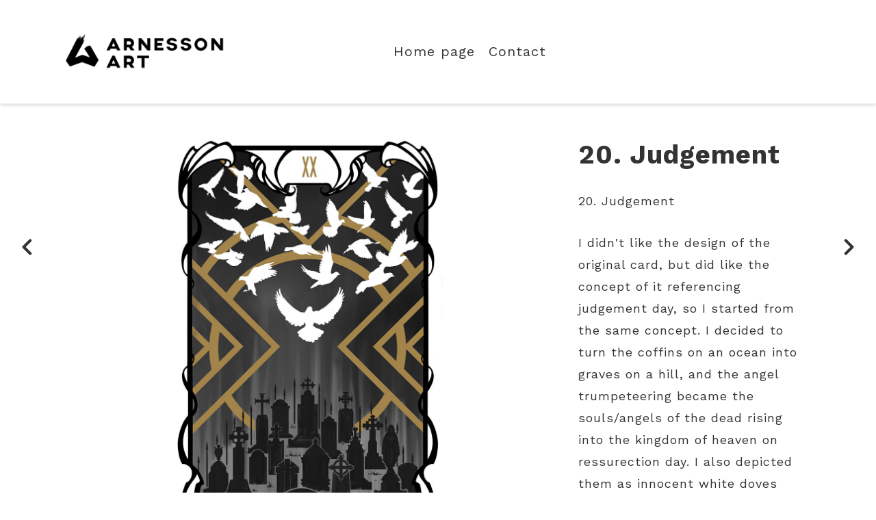

--- FILE ---
content_type: text/html; charset=utf-8
request_url: https://arnessonart.com/projects/9NNJbR
body_size: 3496
content:
<!DOCTYPE html><html lang="en"><head><meta charset="utf-8" /><meta content="IE=edge" http-equiv="X-UA-Compatible" /><meta content="width=device-width, initial-scale=1.0" name="viewport" /><link href="https://fonts.googleapis.com/css?family=Work+Sans:400,400i,700,900|Work+Sans:400,700,900|PT+Mono" rel="stylesheet" /><link rel="stylesheet" media="screen" href="/assets/website-26325af48fcf4085dc968ace4e7c8c3ac5dfac87066c2008a18f3777550573ed.css" /><link rel="stylesheet" media="screen" href="/assets/website/mosaic-04de3b1a4b7c55542994fa85cba4a50674d85b143edec46b53fc3f065fe92b9f.css" /><link rel="stylesheet" media="screen" href="/asset/css/custom-user-149619-1759840356-theme-mosaic-d48e3e8213cf0910f494159011d81320-1655308033.css" /><style>body { font-family: 'Work Sans', Helvetica, Arial, sans-serif; } h1, h2, h3, h4, .title-font { font-family: 'Work Sans', Helvetica, Arial, sans-serif; } </style><style></style><link rel="shortcut icon" type="image/x-icon" href="https://cdnb.artstation.com/p/users/portfolio_favicons/000/149/619/default/logo_2.png?1547626179" /><title>Arnesson Art - 20. Judgement</title>
<meta name="description" content="20. Judgement I didn&#39;t like the design of the original card, but did like the concept of it referencing judgement day, so I started from the same concept. I decided to turn the coffins on an ocean into graves on a hill, and the angel trumpeteering" />
<meta name="keywords" content="thomas hugo, arnesson, thomas, hugo, jeff and george, jeff &amp;amp; george, concept art, art for hire, for hire, illustration," />
<meta name="twitter:title" content="Arnesson Art - 20. Judgement" />
<meta name="twitter:card" content="summary_large_image" />
<meta name="twitter:description" content="20. Judgement

I didn&#39;t like the design of the original card, but did like the concept of it referencing judgement day, so I started from the same concept. I decided to turn the coffins on an ocean into graves on a hill, and the angel trumpeteering became the souls/angels of the dead rising into the kingdom of heaven on ressurection day. I also depicted them as innocent white doves instead of angels, an image I then also used in the Hierophant card.

I paid extra attention to have every grave be unique. It&#39;d have been easier if I copy pasted, but I&#39;m _very_ pleased with the result gained by making them all different designs.

Update 03/12/2023:
Applied black/white/gold theme, made background dark to get a more &quot;judgement day&quot; vibe going on" />
<meta name="twitter:image" content="https://cdna.artstation.com/p/assets/images/images/081/194/560/large/arnesson-art-thomas-hugo-judgement-gold-v13-smaller.jpg?1729622901" />
<meta property="og:url" content="https://arnessonart.com/projects/9NNJbR" />
<meta property="og:title" content="Arnesson Art - 20. Judgement" />
<meta property="og:image" content="https://cdna.artstation.com/p/assets/images/images/081/194/560/large/arnesson-art-thomas-hugo-judgement-gold-v13-smaller.jpg?1729622901" />
<meta property="og:description" content="20. Judgement

I didn&#39;t like the design of the original card, but did like the concept of it referencing judgement day, so I started from the same concept. I decided to turn the coffins on an ocean into graves on a hill, and the angel trumpeteering became the souls/angels of the dead rising into the kingdom of heaven on ressurection day. I also depicted them as innocent white doves instead of angels, an image I then also used in the Hierophant card.

I paid extra attention to have every grave be unique. It&#39;d have been easier if I copy pasted, but I&#39;m _very_ pleased with the result gained by making them all different designs.

Update 03/12/2023:
Applied black/white/gold theme, made background dark to get a more &quot;judgement day&quot; vibe going on" />
<meta property="og:image:width" content="1920" />
<meta property="og:type" content="website" />
<meta name="image" content="https://cdna.artstation.com/p/assets/images/images/081/194/560/large/arnesson-art-thomas-hugo-judgement-gold-v13-smaller.jpg?1729622901" />
<meta name="og_twitter_card" content="summary_large_image" />
<meta name="robots" content="index, NoAI" /><link rel="alternate" type="application/rss+xml" title="Arnesson Art /    Thomas hugo on ArtStation" href="https://arnessonart.artstation.com/rss" /><script>window.pro_member = true;</script></head><body class="theme-mosaic project"><div id="top"></div><header class="site-header"><div class="row"><div class="col-10 col-tablet-3 site-logo-wrap"><a class="site-logo" href="/"><img src="https://cdnb.artstation.com/p/theme_assets/files/001/970/395/original/bb5ed1ece1bb5d5f1ac7f78bc35e690f.png?1655308033" /></a></div><div class="header-nav-wrap col-tablet-7 header-nav-center"><ul class="nav header-nav"><li><a target="_self" href="/">Home page</a></li><li><a target="_self" href="/contact">Contact</a></li></ul></div></div><div class="site-header-btn"><div class="line"></div><div class="line"></div><div class="line"></div></div><div class="header-nav-close"><div class="header-nav-close-inner"></div></div></header><div class="site-wrapper"><input type="hidden" name="previous_project" id="previous_project" value="/projects/689Q06" /><input type="hidden" name="next_project" id="next_project" value="/projects/PeY2J1" /><a class="project-page-prev" href="/projects/689Q06"><span class="far fa-angle-left"></span></a><a class="project-page-next" href="/projects/PeY2J1"><span class="far fa-angle-right"></span></a><div class="site-content project-page"><div class="project-title title-font text-center hidden-desktop">20. Judgement</div><div class="project-grid right "><div class="project-assets"><div class="project-assets-item"><div class="project-assets-item-inner"><a class="project-assets-link colorbox-gal" data-colorbox="true" href="https://cdna.artstation.com/p/assets/images/images/081/194/560/large/arnesson-art-thomas-hugo-judgement-gold-v13-smaller.jpg?1729622901"><picture><source media="(min-width: 1200px)" srcset="https://cdna.artstation.com/p/assets/images/images/081/194/560/large/arnesson-art-thomas-hugo-judgement-gold-v13-smaller.jpg?1729622901" /><source media="(min-width: 768px)" srcset="https://cdna.artstation.com/p/assets/images/images/081/194/560/medium/arnesson-art-thomas-hugo-judgement-gold-v13-smaller.jpg?1729622901" /><source media="(min-width: 0)" srcset="" /><img class="project-assets-image img-responsive constrained" alt="" src="https://cdna.artstation.com/p/assets/images/images/081/194/560/medium/arnesson-art-thomas-hugo-judgement-gold-v13-smaller.jpg?1729622901" /></picture></a></div></div><div class="project-assets-item"><div class="project-assets-item-inner"><a class="project-assets-link colorbox-gal" data-colorbox="true" href="https://cdnb.artstation.com/p/assets/images/images/044/162/957/large/arnesson-art-thomas-hugo-20-judgement-16.jpg?1639261057"><picture><source media="(min-width: 1920px)" srcset="https://cdnb.artstation.com/p/assets/images/images/044/162/957/4k/arnesson-art-thomas-hugo-20-judgement-16.jpg?1639261057" /><source media="(min-width: 1200px)" srcset="" /><source media="(min-width: 768px)" srcset="" /><source media="(min-width: 0)" srcset="" /><img class="project-assets-image img-responsive constrained" alt="" src="https://cdnb.artstation.com/p/assets/images/images/044/162/957/4k/arnesson-art-thomas-hugo-20-judgement-16.jpg?1639261057" /></picture></a></div></div></div><div class="project-content"><div class="container-sm"><div class="project-title title-font hidden-phone hidden-tablet">20. Judgement</div><div class="project-text formatted-text"><p>20. Judgement</p>

<p>I didn't like the design of the original card, but did like the concept of it referencing judgement day, so I started from the same concept. I decided to turn the coffins on an ocean into graves on a hill, and the angel trumpeteering became the souls/angels of the dead rising into the kingdom of heaven on ressurection day. I also depicted them as innocent white doves instead of angels, an image I then also used in the Hierophant card.</p>

<p>I paid extra attention to have every grave be unique. It'd have been easier if I copy pasted, but I'm _very_ pleased with the result gained by making them all different designs.</p>

<p>Update 03/12/2023:
<br />Applied black/white/gold theme, made background dark to get a more "judgement day" vibe going on</p></div><div class="s-icons"><div class="s-icons-inner"><button class="s-icon s-fb" data-href="" data-sharer="facebookLegacy" type="button"><span class="ik ik-sh-facebook"></span><span class="s-text">Share</span></button><button class="s-icon s-pin" data-href="" data-media="" data-sharer="pinterest" data-title="" type="button"><span class="ik ik-sh-pinterest"></span><span class="s-text">Pin</span></button><button class="s-icon s-tweet" data-href="" data-sharer="twitter" data-title="" type="button"><span class="ik ik-sh-twitter"></span><span class="s-text">Share</span></button><button class="s-icon s-linked" data-href="" data-sharer="linkedin" data-title="" type="button"><span class="ik ik-sh-linkedin"></span><span class="s-text">Share</span></button></div></div><div class="project-nav"><a class="project-nav-link project-nav-prev" href="/projects/689Q06"><div class="project-nav-image" style="background-image: url(&#39;https://cdnb.artstation.com/p/assets/images/images/070/018/107/20231202164825/smaller_square/arnesson-art-thomas-hugo-sun-gold-v11-smaller.jpg?1701557305&#39;);"></div><div class="project-nav-inner left"><div class="project-nav-head"><span class="far fa-long-arrow-left icon-pad-right"></span>Previous </div><div class="project-nav-footer">19. The Sun </div></div></a><a class="project-nav-link project-nav-next" href="/projects/PeY2J1"><div class="project-nav-inner right text-right"><div class="project-nav-head">Next<span class="far fa-long-arrow-right icon-pad-left"></span></div><div class="project-nav-footer">21. The World </div></div><div class="project-nav-image" style="background-image: url(&#39;https://cdna.artstation.com/p/assets/images/images/070/735/696/20231223040817/smaller_square/arnesson-art-thomas-hugo-the-world-gold-v8-smaller.jpg?1703326097&#39;);"></div></a></div><div class="project-other hidden-phone text-center"><div class="project-other-title">More artwork</div><div class="project-other-images"><a class="project-other-link" href="/projects/X1ROvR"><img width="200" heigth="200" src="https://cdnb.artstation.com/p/assets/images/images/057/082/851/smaller_square/arnesson-art-thomas-hugo-2-of-coins-5-square-smaller.jpg?1670795887" /></a><a class="project-other-link" href="/projects/NqY6gd"><img width="200" heigth="200" src="https://cdnb.artstation.com/p/assets/images/images/088/198/023/20250519150209/smaller_square/arnesson-art-thomas-hugo-ace-of-swords-v7-smaller.jpg?1747684929" /></a><a class="project-other-link" href="/projects/Dx1zGE"><img width="200" heigth="200" src="https://cdna.artstation.com/p/assets/images/images/070/558/220/20231217155523/smaller_square/arnesson-art-thomas-hugo-0-the-fool-gold-v14-smaller.jpg?1702850123" /></a></div></div></div></div></div></div><div class="report-section"><div class="dropdown"><a class="dropdown-toggle" role="button"><i class="far fa-flag fa-pad-right"></i><span>Report</span></a><ul class="dropdown-menu"><li class="dropdown-menu-item"><a href="https://safety.epicgames.com/en-US/policies/reporting-misconduct/submit-report?product_id=artstation_content_report&amp;content_id=11572627&amp;content_type=project" target="_blank"><i class="material-icons-round far icon-pad-right">description</i><span>Content</span></a></li><li class="dropdown-menu-item"><a href="https://safety.epicgames.com/en-US/policies/reporting-misconduct/submit-report?product_id=artstation_content_report&amp;content_id=149619&amp;content_type=user_website" target="_blank"><i class="material-icons-round far icon-pad-right">person</i><span>User</span></a></li></ul></div></div></div><footer class="site-footer"><div class="row row-middle"><div class="col-12 col-tablet-4 site-footer-s"><div class="fo-social ik-style-solid ik-frame-circle ik-color-black"><div class="fo-social-item"><a class="fo-social-link ik ik-artstation ik-s-artstation" href="https://www.artstation.com/arnessonart"></a></div></div></div><div class="col-12 col-tablet-4 site-footer-top"><a class="scrolltoel" href="#top"><span class="far fa-long-arrow-up icon-pad-right-2x"></span>Back to top </a></div><div class="col-12 col-tablet-4 site-footer-copy"><div class="copy">© All rights reserved</div></div></div></footer><script src="/assets/website-17ee69ecb9afb732909a98e40732d86d97c27bc418a59b56832beca41dc85a71.js"></script><script src="//cdnjs.cloudflare.com/ajax/libs/underscore.js/1.8.3/underscore-min.js"></script><script src="/asset/js/fldGrd.min.js"></script><script src="/asset/js/app.js?v=user-149619-1759840356-theme-mosaic-d48e3e8213cf0910f494159011d81320-1655308033"></script><script src="//unpkg.com/css-vars-ponyfill@1"></script><script>cssVars({
  onlyLegacy: true
});</script><script>(function(i,s,o,g,r,a,m){i['GoogleAnalyticsObject']=r;i[r]=i[r]||function(){(i[r].q=i[r].q||[]).push(arguments)},i[r].l=1*new Date();a=s.createElement(o),m=s.getElementsByTagName(o)[0];a.async=1;a.src=g;m.parentNode.insertBefore(a,m)})(window,document,'script','//www.google-analytics.com/analytics.js','ga');

ga('create', 'UA-138276902-2', { 'cookieDomain' : '.arnessonart.com'});
ga('send', 'pageview');</script><script async="" defer="" src="//assets.pinterest.com/js/pinit.js" type="text/javascript"></script></body></html>

--- FILE ---
content_type: text/css
request_url: https://arnessonart.com/assets/website/mosaic-04de3b1a4b7c55542994fa85cba4a50674d85b143edec46b53fc3f065fe92b9f.css
body_size: 9168
content:
.nav-inline,.nav{list-style:none;margin:0;padding:0}:root{--notify-color-primary: var(--accent-color);--short-url-copied-color: var(--accent-color)}@keyframes loader{0%{box-shadow:0 12px 0 -12px var(--body-color)}100%{box-shadow:0 12px 0 var(--body-color)}}.loader{width:12px;height:12px;border-radius:50%;position:relative;animation:loader 500ms ease alternate infinite;animation-delay:200ms;top:6.25rem;margin:-12px auto 0}.loader::after,.loader::before{content:'';position:absolute;width:12px;height:12px;border-radius:50%;animation:loader 500ms ease alternate infinite}.loader::before{left:-28px;animation-delay:100ms}.loader::after{right:-28px;animation-delay:300ms}body{font-size:0.875rem;line-height:1.125;color:var(--body-color);background-color:var(--body-bg)}.site-container{flex-grow:1}.site-content{min-height:25rem;margin-left:1.25rem;margin-right:1.25rem}@media (min-width: 48em){.site-content{margin-left:2.5rem;margin-right:2.5rem}}@media (min-width: 64em){.site-content{margin-left:5rem;margin-right:5rem}}.site-grid-wrapper{display:flex;flex-direction:column;height:90%;justify-content:space-between;padding-bottom:2rem}@media (min-width: 48em){.site-grid-wrapper{height:100%}}a,.active a{color:var(--accent-color);text-decoration:none;transition:color 0.25s cubic-bezier(0.45, 0.3, 0.15, 0.95),opacity 0.25s cubic-bezier(0.45, 0.3, 0.15, 0.95)}a:focus,a:active,.active a:focus,.active a:active{outline:0}a:hover,.active a:hover{color:var(--accent-color-darker)}h1,h2,h3,h4{color:var(--project-title-color);margin-top:3.75rem;margin-bottom:0.9375rem}@media (max-width: 47.9375em){h1,h2,h3,h4{margin-top:2.5rem;margin-bottom:1.25rem}}h1{font-size:2.75rem;line-height:3.75rem}h1+p,h1+code,h1+pre{margin-top:0.25rem}@media (max-width: 47.9375em){h1{font-size:1.625rem;line-height:2.375rem}}h2{font-size:2rem;line-height:2.75rem}@media (max-width: 47.9375em){h2{font-size:1.375rem;line-height:2.25rem}}h2+p,h2+code,h2+pre{margin-top:0.375rem}h3{font-size:1.5rem;line-height:2.0625rem}@media (max-width: 47.9375em){h3{font-size:1.125rem;line-height:2rem}}h3+p,h3+code,h3+pre{margin-top:0.625rem}h4{font-size:1.125rem;line-height:1.5rem}@media (max-width: 47.9375em){h4{font-size:1rem;line-height:1.625rem}}h4+p,h4+code,h4+pre{margin-top:0.625rem}code,pre{padding:0.625rem 0.9375rem;border:0.0625rem solid var(--body-bg-darkest);background:var(--body-bg-darker);margin-top:1.375rem;margin-bottom:1.375rem;font-family:'PT Mono', monospace;display:block;white-space:pre-wrap;word-wrap:break-word}code code,code pre,pre code,pre pre{padding:0;border:0;margin-top:0;margin-bottom:0}blockquote{border-left:0.1875rem solid rgba(var(--border-color-rgb), 0.7);padding:0.375rem 0 0.375rem 1.25rem;font-style:italic;color:var(--body-color)}.color-darker{color:var(--body-color-darker)}.container-lg,.container-sm{margin-left:auto;margin-right:auto;padding-left:0.9375rem;padding-right:0.9375rem;width:100%}.container-sm{max-width:51.25rem}.container-lg{max-width:78.125rem}@media (min-width: 120.0625em){.container-lg{max-width:100rem}}.row{display:flex;flex:0 1 auto;flex-direction:row;flex-wrap:wrap}.row-middle{align-items:center}.row-spacing{margin-left:-0.9375rem;margin-right:-0.9375rem}.row-spacing>*{padding-left:0.9375rem;padding-right:0.9375rem}.col-1{max-width:8.3333333333%;flex-basis:8.3333333333%}.col-2{max-width:16.6666666667%;flex-basis:16.6666666667%}.col-3{max-width:25%;flex-basis:25%}.col-4{max-width:33.3333333333%;flex-basis:33.3333333333%}.col-5{max-width:41.6666666667%;flex-basis:41.6666666667%}.col-6{max-width:50%;flex-basis:50%}.col-7{max-width:58.3333333333%;flex-basis:58.3333333333%}.col-8{max-width:66.6666666667%;flex-basis:66.6666666667%}.col-9{max-width:75%;flex-basis:75%}.col-10{max-width:83.3333333333%;flex-basis:83.3333333333%}.col-11{max-width:91.6666666667%;flex-basis:91.6666666667%}.col-12{max-width:100%;flex-basis:100%}@media (min-width: 48em){.col-tablet-1{max-width:8.3333333333%;flex-basis:8.3333333333%}}@media (min-width: 48em){.col-tablet-2{max-width:16.6666666667%;flex-basis:16.6666666667%}}@media (min-width: 48em){.col-tablet-3{max-width:25%;flex-basis:25%}}@media (min-width: 48em){.col-tablet-4{max-width:33.3333333333%;flex-basis:33.3333333333%}}@media (min-width: 48em){.col-tablet-5{max-width:41.6666666667%;flex-basis:41.6666666667%}}@media (min-width: 48em){.col-tablet-6{max-width:50%;flex-basis:50%}}@media (min-width: 48em){.col-tablet-7{max-width:58.3333333333%;flex-basis:58.3333333333%}}@media (min-width: 48em){.col-tablet-8{max-width:66.6666666667%;flex-basis:66.6666666667%}}@media (min-width: 48em){.col-tablet-9{max-width:75%;flex-basis:75%}}@media (min-width: 48em){.col-tablet-10{max-width:83.3333333333%;flex-basis:83.3333333333%}}@media (min-width: 48em){.col-tablet-11{max-width:91.6666666667%;flex-basis:91.6666666667%}}@media (min-width: 48em){.col-tablet-12{max-width:100%;flex-basis:100%}}@media (min-width: 64em){.col-desktop-1{max-width:8.3333333333%;flex-basis:8.3333333333%}}@media (min-width: 64em){.col-desktop-2{max-width:16.6666666667%;flex-basis:16.6666666667%}}@media (min-width: 64em){.col-desktop-3{max-width:25%;flex-basis:25%}}@media (min-width: 64em){.col-desktop-4{max-width:33.3333333333%;flex-basis:33.3333333333%}}@media (min-width: 64em){.col-desktop-5{max-width:41.6666666667%;flex-basis:41.6666666667%}}@media (min-width: 64em){.col-desktop-6{max-width:50%;flex-basis:50%}}@media (min-width: 64em){.col-desktop-7{max-width:58.3333333333%;flex-basis:58.3333333333%}}@media (min-width: 64em){.col-desktop-8{max-width:66.6666666667%;flex-basis:66.6666666667%}}@media (min-width: 64em){.col-desktop-9{max-width:75%;flex-basis:75%}}@media (min-width: 64em){.col-desktop-10{max-width:83.3333333333%;flex-basis:83.3333333333%}}@media (min-width: 64em){.col-desktop-11{max-width:91.6666666667%;flex-basis:91.6666666667%}}@media (min-width: 64em){.col-desktop-12{max-width:100%;flex-basis:100%}}@media (min-width: 73.75em){.col-desktop-sm-1{max-width:8.3333333333%;flex-basis:8.3333333333%}}@media (min-width: 73.75em){.col-desktop-sm-2{max-width:16.6666666667%;flex-basis:16.6666666667%}}@media (min-width: 73.75em){.col-desktop-sm-3{max-width:25%;flex-basis:25%}}@media (min-width: 73.75em){.col-desktop-sm-4{max-width:33.3333333333%;flex-basis:33.3333333333%}}@media (min-width: 73.75em){.col-desktop-sm-5{max-width:41.6666666667%;flex-basis:41.6666666667%}}@media (min-width: 73.75em){.col-desktop-sm-6{max-width:50%;flex-basis:50%}}@media (min-width: 73.75em){.col-desktop-sm-7{max-width:58.3333333333%;flex-basis:58.3333333333%}}@media (min-width: 73.75em){.col-desktop-sm-8{max-width:66.6666666667%;flex-basis:66.6666666667%}}@media (min-width: 73.75em){.col-desktop-sm-9{max-width:75%;flex-basis:75%}}@media (min-width: 73.75em){.col-desktop-sm-10{max-width:83.3333333333%;flex-basis:83.3333333333%}}@media (min-width: 73.75em){.col-desktop-sm-11{max-width:91.6666666667%;flex-basis:91.6666666667%}}@media (min-width: 73.75em){.col-desktop-sm-12{max-width:100%;flex-basis:100%}}@media (min-width: 90em){.col-desktop-xmd-1{max-width:8.3333333333%;flex-basis:8.3333333333%}}@media (min-width: 90em){.col-desktop-xmd-2{max-width:16.6666666667%;flex-basis:16.6666666667%}}@media (min-width: 90em){.col-desktop-xmd-3{max-width:25%;flex-basis:25%}}@media (min-width: 90em){.col-desktop-xmd-4{max-width:33.3333333333%;flex-basis:33.3333333333%}}@media (min-width: 90em){.col-desktop-xmd-5{max-width:41.6666666667%;flex-basis:41.6666666667%}}@media (min-width: 90em){.col-desktop-xmd-6{max-width:50%;flex-basis:50%}}@media (min-width: 90em){.col-desktop-xmd-7{max-width:58.3333333333%;flex-basis:58.3333333333%}}@media (min-width: 90em){.col-desktop-xmd-8{max-width:66.6666666667%;flex-basis:66.6666666667%}}@media (min-width: 90em){.col-desktop-xmd-9{max-width:75%;flex-basis:75%}}@media (min-width: 90em){.col-desktop-xmd-10{max-width:83.3333333333%;flex-basis:83.3333333333%}}@media (min-width: 90em){.col-desktop-xmd-11{max-width:91.6666666667%;flex-basis:91.6666666667%}}@media (min-width: 90em){.col-desktop-xmd-12{max-width:100%;flex-basis:100%}}@media (min-width: 120.0625em){.col-desktop-xlg-1{max-width:8.3333333333%;flex-basis:8.3333333333%}}@media (min-width: 120.0625em){.col-desktop-xlg-2{max-width:16.6666666667%;flex-basis:16.6666666667%}}@media (min-width: 120.0625em){.col-desktop-xlg-3{max-width:25%;flex-basis:25%}}@media (min-width: 120.0625em){.col-desktop-xlg-4{max-width:33.3333333333%;flex-basis:33.3333333333%}}@media (min-width: 120.0625em){.col-desktop-xlg-5{max-width:41.6666666667%;flex-basis:41.6666666667%}}@media (min-width: 120.0625em){.col-desktop-xlg-6{max-width:50%;flex-basis:50%}}@media (min-width: 120.0625em){.col-desktop-xlg-7{max-width:58.3333333333%;flex-basis:58.3333333333%}}@media (min-width: 120.0625em){.col-desktop-xlg-8{max-width:66.6666666667%;flex-basis:66.6666666667%}}@media (min-width: 120.0625em){.col-desktop-xlg-9{max-width:75%;flex-basis:75%}}@media (min-width: 120.0625em){.col-desktop-xlg-10{max-width:83.3333333333%;flex-basis:83.3333333333%}}@media (min-width: 120.0625em){.col-desktop-xlg-11{max-width:91.6666666667%;flex-basis:91.6666666667%}}@media (min-width: 120.0625em){.col-desktop-xlg-12{max-width:100%;flex-basis:100%}}.nav+.nav{margin-top:1.25rem}.nav-album{text-align:center;padding:0.3125rem 1.25rem;background:var(--nav-album-bg)}.nav-album a{color:var(--body-color);font-size:1rem}.nav-album a:hover{color:var(--accent-color)}.nav-album .active a{color:var(--accent-color)}@media (min-width: 48em){.nav-album{padding-left:2.5rem;padding-right:2.5rem}}@media (min-width: 64em){.nav-album{padding-left:5rem;padding-right:5rem}}.nav-inline{display:flex;flex:0 1 auto;align-items:center;justify-content:center;flex-wrap:wrap}.nav-inline a{transition:all 0.2s cubic-bezier(0.55, 0.085, 0.68, 0.53)}.nav-inline li{padding:0.625rem 1.875rem}.site-header{padding:1.6875rem 1.25rem;border-bottom:solid 1px var(--nav-album-bg);box-shadow:0 0.0625rem 0.375rem 0 rgba(0,0,0,0.18);flex-shrink:0;background-color:var(--header-bg)}@media (max-width: 47.9375em){.site-header{position:relative;padding:1.6875rem 4.125rem 1.6875rem 1.25rem}}@media (min-width: 48em){.site-header{padding:2.5rem 2.5rem}}@media (min-width: 64em){.site-header{padding:2.5rem 5rem}}.site-header-btn{position:absolute;top:1.5625rem;right:0.9375rem;padding:0.625rem;line-height:0.8125rem;font-size:0.0625rem;cursor:pointer;outline:0;display:none;box-shadow:none;background:transparent;-webkit-tap-highlight-color:rgba(0,0,0,0)}.site-header-btn .line{width:1.25rem;height:0.125rem;background:var(--body-color)}.site-header-btn .line+.line{margin-top:0.25rem}@media (max-width: 47.9375em){.site-header-btn{display:block}}.site-logo{width:100%}.site-logo img{max-width:12.5rem;max-height:3.75rem;vertical-align:top}@media (min-width: 48em){.site-logo img{max-width:100%;max-height:5rem;padding-right:0.9375rem}}@media (min-width: 48em){.site-logo-wrap{display:flex;flex-direction:column;justify-content:center;align-items:center}}.site-title{font-size:1.625rem;color:var(--site-title-color)}@media (min-width: 90em){.site-title{font-size:2.25rem;font-weight:700}}.site-title a{color:var(--site-title-color)}.site-title a:hover{color:var(--accent-color-darker)}.site-subtitle{font-size:0.75rem;font-weight:300;margin-top:0.4375rem;color:var(--subtitle-color)}@media (min-width: 64em){.site-subtitle{font-size:0.875rem}}@media (min-width: 90em){.site-subtitle{font-size:1.125rem}}.header-nav{padding:0;font-size:1.25rem}.header-nav li{font-weight:300;margin:0.9375rem 0 0;display:inline-block;vertical-align:top}@media (min-width: 48em){.header-nav li+li{margin-left:20px}}.header-nav li a{display:block;color:var(--link-color);padding:0 0 0.75rem;border-bottom:0.1875rem solid transparent;transition:border-bottom-color .2s linear}.header-nav li a:hover{border-bottom-color:var(--accent-color)}.header-nav li.active a{color:var(--link-color);font-weight:600;border-bottom-color:var(--accent-color)}@media (max-width: 47.9375em){.header-nav li{margin-top:2.625rem;display:block;text-align:center}.header-nav li a{display:inline-block;vertical-align:top}}@media (min-width: 90em){.header-nav li+li{margin-left:2.5rem}}.header-nav-wrap{display:flex;align-items:center;justify-content:center}.header-nav-right{justify-content:flex-end}.header-nav-close{display:none;position:fixed;z-index:10;top:1rem;right:1rem;background:var(--nav-album-bg);border-radius:50%;width:3.5rem;height:3.5rem}.header-nav-close-inner:before,.header-nav-close-inner:after{content:'';display:block;position:absolute;top:1.0625rem;left:1.6875rem;width:0.1875rem;height:1.375rem;background:var(--body-color)}.header-nav-close-inner:before{transform:rotate(45deg)}.header-nav-close-inner:after{transform:rotate(-45deg)}@media (min-width: 64em){.header-nav{text-align:center}}@media (max-width: 47.9375em){.header-nav{display:none;position:fixed;top:0;left:0;width:100%;height:100%;overflow-x:hidden;overflow-y:auto;background:var(--body-bg);z-index:3;font-size:2.25rem;padding-top:5.5rem;padding-bottom:4rem;-webkit-overflow-scrolling:touch}.header-nav-active .header-nav-close{display:block}}@media (min-width: 48em){.header-nav{display:block !important}}.header-contact{text-align:right;display:flex;justify-content:flex-end;align-items:center}.header-contact-link{border:0.125rem solid var(--social-circle-border);display:inline-block;vertical-align:top;padding:0 1.375rem;height:3.125rem;line-height:2.875rem;border-radius:1.5625rem;text-transform:uppercase;font-size:1.125rem;font-weight:700;color:var(--link-color);transition:background-color .2s linear, color .2s linear, border-color .2s linear}.header-contact-link .far{color:var(--accent-color);transition:color .2s linear}.header-contact-link:hover{background-color:var(--accent-color);border-color:var(--accent-color);color:#fff}.header-contact-link:hover .far{color:#fff}.toggle-mobile-portfolio:hover{border-bottom-color:transparent !important}.toggle-mobile-portfolio.active .header-subnav-plus:after{transform:rotate(90deg);transform-origin:50%}.header-subnav{font-size:1rem;display:none}.header-subnav li{margin-top:1.25rem}.header-subnav-plus{display:inline-block;width:1.25rem;height:1.25rem;vertical-align:baseline;position:relative}.header-subnav-plus:before,.header-subnav-plus:after{content:'';display:block;position:absolute;top:0;left:0}.header-subnav-plus:before{width:1.25rem;height:0.125rem;background:var(--accent-color);margin:0.5625rem 0}.header-subnav-plus:after{width:0.125rem;height:1.25rem;background:var(--accent-color);margin:0 0.5625rem;transition:transform .2s linear}.site-footer{clear:both;margin-top:2.5rem;margin-bottom:2.5rem;margin-left:1.25rem;margin-right:1.25rem;color:var(--footer-text-color)}@media (max-width: 47.9375em){.site-footer{border-top:0.0625rem solid var(--nav-album-bg)}}.site-footer-copy{line-height:2.25rem;font-size:1rem;display:flex;color:var(--footer-text-color);align-items:center}.site-footer-copy .copy{line-height:1.2}@media (max-width: 47.9375em){.site-footer-copy{justify-content:center}}@media (min-width: 48em){.site-footer-copy{order:1;text-align:right}}.site-footer-top{line-height:2.25rem;text-align:center;text-transform:uppercase}.site-footer-top a{color:var(--footer-text-color)}@media (max-width: 47.9375em){.site-footer-top{text-align:center;margin-top:0.75rem;margin-bottom:0.75rem}}@media (min-width: 48em){.site-footer-top{order:2}}@media (max-width: 47.9375em){.site-footer-s{margin-top:0.9375rem}.site-footer-s-fixed{position:fixed;bottom:0;left:0;z-index:4;width:100%;padding:0.625rem 0;margin-top:0;background:var(--body-bg)}}@media (min-width: 48em){.site-footer-s{order:3;text-align:right}}@media (max-width: 47.9375em){.site-footer{text-align:center}}@media (min-width: 48em){.site-footer{margin-left:2.5rem;margin-right:2.5rem}}@media (min-width: 64em){.site-footer{margin-left:5rem;margin-right:5rem}}.fo-social-item{display:inline-block;margin:0.3125rem}abbr{display:none}.form-group{position:relative;padding-top:2.1875rem}.form-group .far{display:none;position:absolute;top:-0.1875rem;right:0;font-size:1rem}.control-label{display:block;font-size:1.375rem;margin-bottom:1.0625rem;font-weight:300;margin:0;width:100%;text-align:left;position:absolute;top:2.75rem;left:0;z-index:-1;transition:top .2s ease, font-size .2s ease, color .2s ease;color:var(--input-label-color)}.control-label.focus{color:var(--input-label-color);top:1.75rem;font-size:0.75rem}.form-control{width:100%;display:block;border:0;border-bottom:0.125rem solid var(--input-border-color);font-size:1.125rem;padding:0.875rem 0;background:transparent;color:var(--site-title-color);transition:padding-top .2s ease, margin-top .2s ease;overflow-x:hidden;-webkit-appearance:none;line-height:1.8}.form-control:focus{border-bottom-color:var(--accent-color);outline:0}.form-control:focus+.control-label{top:1.75rem;font-size:0.75rem;color:var(--body-color)}.form-control.has-value+.control-label{top:1.75rem;font-size:0.75rem;color:var(--body-color)}.form-control.has-value:valid+.control-label .fa-check{color:#87c83f;display:block}.form-control.has-value:invalid{border-bottom-color:var(--input-border-color)}.form-control.has-value:invalid+.control-label .fa-exclamation-circle{color:#FF6944;display:block}.btn{cursor:pointer;text-decoration:none;padding:1.4375rem 0.6875rem;font-weight:600;font-size:1.625rem;display:block;text-align:center;width:100%;transition:background .2s linear;border:0;background:var(--accent-color);color:#fff;outline:0;border-radius:2.375rem}.btn:hover{color:#fff;background:var(--accent-color-darker)}.btn-md{font-size:1.125rem;font-weight:400;padding:0.9375rem 0.6875rem}.recaptcha{margin-top:2.1875rem}.recaptcha .g-recaptcha>div{margin:auto}.cart-header{border-radius:50px;padding:10px 15px;color:#fff;margin:0;background-color:var(--accent-color)}.cart-header-icon{font-size:1.1em}.cart-header-counter{background:var(--accent-color);color:#fff;font-size:20px;min-width:22px;line-height:1;padding:1px 4px;border-radius:50%;max-height:100%;text-align:center}@media (min-width: 48em){.cart-header-counter{background-color:transparent;min-width:0;font-size:14px;padding:0;color:inherit}}.cart-header-mobile{cursor:pointer;display:inline-block}.album-mosaic{margin-top:1.875rem;margin-left:-0.3125rem;margin-right:-0.3125rem;display:flex;flex-wrap:wrap;justify-content:flex-start;align-items:center;opacity:0}.album-mosaic-flex-grow .album-mosaic-item{flex-grow:1}.album-mosaic-flex-grow .album-mosaic-image{min-width:100%;-o-object-fit:cover;object-fit:cover}.album-mosaic-item{position:relative;display:block;margin-left:0.3125rem;margin-right:0.3125rem;margin-bottom:0.625rem}.album-mosaic-item:hover .album-mosaic-inner{opacity:1}.album-mosaic-inner{position:absolute;color:#fff;padding:1.25rem 2.5rem;z-index:2;width:100%;height:100%;background:rgba(0,0,0,0.7);opacity:0;transition:opacity .4s linear;text-align:center;text-overflow:ellipsis;display:flex;flex-direction:column;justify-content:center;align-items:center}@media (max-width: 47.9375em){.album-mosaic-inner{padding-left:1.25rem;padding-right:1.25rem;overflow:hidden}}.album-mosaic-image{width:100%;height:initial;vertical-align:top}.album-mosaic-label{width:100%;font-size:0.875rem;color:#B3B3B3;text-transform:uppercase;margin-bottom:0.625rem}.album-mosaic-project{width:100%;font-size:1.25rem;color:#fff;font-weight:600;text-transform:uppercase;position:relative;padding-bottom:1.25rem}.album-mosaic-project:before{content:'';position:absolute;bottom:0;left:50%;margin-left:-1.5625rem;width:3.125rem;height:0.1875rem;background:var(--accent-color)}.album-mosaic-description{margin-top:1.375rem;text-align:center;color:#BFBFBF;font-size:0.875rem;text-overflow:ellipsis}.album-mosaic-embed{margin-bottom:-0.625rem;margin-top:0}@media (max-width: 47.9375em){.album-mosaic{margin-top:1.25rem}}.pagination{border-top:0.0625rem solid var(--border-color);padding-top:1.25rem;margin-bottom:2.5rem}.pagination .prev{float:left}.pagination .next{float:right}.ps .ps__rail-x:hover,.ps .ps__rail-y:hover,.ps .ps__rail-x:focus,.ps .ps__rail-y:focus,.ps .ps__rail-x.ps--clicking,.ps .ps__rail-y.ps--clicking,.ps:hover>.ps__rail-x,.ps:hover>.ps__rail-y,.ps--focus>.ps__rail-x,.ps--focus>.ps__rail-y,.ps--scrolling-x>.ps__rail-x,.ps--scrolling-y>.ps__rail-y{opacity:1}.report-section{font-size:0.9rem;display:flex;justify-content:center;align-items:center;padding:1rem 2rem}@media (min-width: 48em){.report-section{justify-content:flex-end;padding:1rem 2.5rem}}@media (min-width: 64em){.report-section{padding:1rem 5rem}}@media (max-width: 47.9375em){.project p{margin:1.25rem 0 0}}@media (min-width: 48em){.project p{margin:0 0 5rem}.project p:first-child{margin-top:0}}.project-page{font-size:0.875rem;line-height:1.375;margin-top:2.5rem}.project-page-prev,.project-page-next{position:fixed;top:50vh;text-align:center;z-index:2;color:inherit;width:1.25rem;font-size:1.25rem;transform:translate(0, -50%)}@media (min-width: 48em){.project-page-prev,.project-page-next{width:2.5rem;font-size:1.875rem}}@media (min-width: 64em){.project-page-prev,.project-page-next{width:5rem;font-size:2.5rem}}.project-page-prev{left:0}.project-page-next{right:0}@media (max-width: 47.9375em){.project-page{margin-top:1.25rem}.project-page-right .project-title{margin-bottom:2.5rem}}@media (min-width: 64em){.project-page .project-images{margin-top:0}}.project-grid{display:flex;flex-wrap:wrap}.project-grid .project-assets,.project-grid .project-content{width:100%;flex-basis:100%}@media (min-width: 64em){.project-grid.right .project-assets{width:66%;flex-basis:66%}.project-grid.right .project-content{width:34%;flex-basis:34%;padding-left:1%}.project-grid.right .project-nav{display:block}}@media (min-width: 64em){.project-grid.right .s-icons{text-align:left}}@media (min-width: 1024px) and (max-width: 1440px){.project-grid.right .s-icon{padding:0.25rem 0.3125rem;font-size:0.625rem}}.project-grid.above .project-assets{order:2}.project-grid.above .project-content{order:1}@media (min-width: 48em){.project-images{margin-top:2.5rem}}@media (min-width: 64em){.project-images{margin-top:5.5rem}}.project-assets-item{text-align:center;margin-bottom:2.5rem}.project-assets-item-inner{display:inline-block;vertical-align:top;max-width:100%}.project-assets-item-inner.video{width:100%;max-width:100rem}.project-assets-link{display:block}.project-assets-image{margin-left:auto;margin-right:auto}@media (min-width: 64em){.project-assets-image.constrained{width:auto;max-height:95vh}}.project-assets-caption{background:var(--nav-album-bg);color:var(--body-color);padding:1.25rem}.project-assets-caption p{margin:0}.project-title{font-size:1.75rem;font-weight:700;line-height:1.18;margin-top:0.75rem;margin-bottom:0.75rem;color:var(--project-title-color);margin-bottom:1.875rem}@media (min-width: 48em){.project-title{font-size:2.375rem}}.project-author{display:flex;align-items:center;color:var(--subtitle-color);margin-bottom:2.25rem}.project-author a{font-weight:600;color:var(--subtitle-color)}.project-author a:hover{text-decoration:underline}.project-author .by{margin-left:0.75rem;margin-right:0.5rem}@media (max-width: 47.9375em){.project-author{justify-content:center}.project-author img{width:1.625rem;height:1.625rem}}@media (min-width: 120.0625em){.project-author{font-size:1.25rem}.project-author .by{margin-left:1.375rem}}.project-text{line-height:1.8;word-break:break-word}.project-text a{color:var(--link-color)}.project-text p{margin:0 0 1.8125rem}@media (min-width: 48em){.project-text{font-size:1rem}}@media (max-width: 1023px){.project-text{-webkit-hyphens:auto;hyphens:auto}}.project-nav{border-top:0.0625rem solid var(--border-color);padding-top:2.5rem;padding-bottom:2.5rem}.project-nav.only-next{justify-content:flex-end}.project-nav-link{display:flex;align-items:stretch;color:var(--body-color);margin:0 0 0.625rem;position:relative;transition:color .2s linear;background:var(--body-bg-darker)}@media (min-width: 64em){.project-nav-link{flex-basis:50%;min-height:0}}.project-nav-link:hover .project-nav-image{opacity:0.8}.project-nav-inner{width:100%;flex-grow:1;padding:0.8125rem;display:flex;flex-direction:column;justify-content:space-between}.project-nav-image{width:7.5rem;min-height:7.5rem;flex-shrink:0;background-size:cover;background-position:center center;background-repeat:no-repeat;transition:opacity .2s linear}.project-nav-head{font-size:0.75rem;text-transform:uppercase}.project-nav-footer{font-size:1rem;font-weight:600;line-height:1.1;width:100%}@media (max-width: 1023px){.project-nav-footer{word-break:break-word;-webkit-hyphens:auto;hyphens:auto}}@media (min-width: 64em){.project-nav{display:flex;align-items:stretch;margin-left:-0.3125rem;margin-right:-0.3125rem}.project-nav-link{flex-basis:50%;margin-left:0.3125rem;margin-right:0.3125rem}}.project-other{background:var(--nav-album-bg);padding:0.9375rem;margin-bottom:2.5rem;max-width:100%}.project-other-title{font-size:1.25rem;font-weight:600;margin-bottom:0.6875rem}@media (max-width: 1023px){.project-other-title{text-align:center}}.project-other-images{display:flex;margin:0 -0.3125rem;justify-content:center}.project-other-link{margin:0 1.5%;flex-basis:33%;flex-shrink:1;transition:opacity .2s linear}.project-other-link:hover{opacity:0.8}.project-other-link img{max-width:100%;height:auto;vertical-align:top}.project-current a{color:inherit;opacity:.5}.project-current a:hover{opacity:1;color:var(--link-color);text-decoration:underline}.page-content{font-size:1.375rem;line-height:1.8;padding-top:0.625rem;padding-bottom:0.625rem}@media (max-width: 47.9375em){.page-content{font-size:1rem}}@media (max-width: 1023px){.page-content{word-break:break-word;-webkit-hyphens:auto;hyphens:auto}}.page-content-text{max-width:75rem}.page-content-text,.page-content-video,.page-content-image img{margin:1.8125rem auto}.page-content-image{max-width:100% !important}.about-page{font-size:1.125rem;line-height:1.6}.about-main{text-align:center;margin:0 -1.25rem;padding:5.375rem 0 4.375rem;color:var(--subtitle-color);background:var(--body-bg-darker)}@media (min-width: 48em){.about-main{margin-left:-2.5rem;margin-right:-2.5rem}}@media (min-width: 64em){.about-main{margin-left:-5rem;margin-right:-5rem}}.about-section h2{font-size:1.875rem;margin-bottom:0.75rem}.about-section+.about-section{margin-top:4rem;border-top:0.0625rem solid var(--border-color);padding-top:2.25rem}.about-section:last-child{margin-bottom:4rem;padding-bottom:2.25rem}.about-name{color:var(--site-title-color);font-weight:700;font-size:2rem;text-transform:uppercase;margin-top:0.75rem}@media (min-width: 48em){.about-name{font-size:2.625rem}}.about-position{margin-top:-0.375rem}.about-location{font-size:0.875rem;margin-top:0.5625rem}.about-email{margin-top:2.125rem;margin-bottom:0.4375rem}.about-email a{display:inline-block;vertical-align:top;background:var(--about-link-bg);border:0.0625rem solid var(--social-circle-border);color:var(--social-circle-color);padding:0.625rem 1.1875rem;border-radius:1.5rem}.about-email a:hover{color:var(--accent-color)}.about-social{margin-top:1.625rem}.about-social .so-item{display:inline-block;vertical-align:top;margin:0 0.3125rem 0.625rem}.about-tag{display:inline-block;vertical-align:top;border:1px solid var(--border-color);font-size:1rem;padding:0.3125rem 1.0625rem;margin:0 0.5rem 0.625rem 0;border-radius:1.125rem}.about-software{font-size:1.25rem}@media (min-width: 768px),(max-width: 767px) and (orientation: landscape){.about-software{display:flex;flex-wrap:wrap}}.about-software-item{display:flex;align-items:center;margin-top:0.5rem;margin-bottom:1.375rem}@media (min-width: 768px),(max-width: 767px) and (orientation: landscape){.about-software-item{flex-basis:50%}}.about-software-name{padding:0 0.9375rem}.about-productions-list{list-style:none;padding:0;margin:0}.about-productions-item{width:100%}.about-productions-item+.about-productions-item{margin-top:2.5rem}@media (min-width: 768px),(max-width: 767px) and (orientation: landscape){.about-productions-item{display:flex}}@media (max-width: 767px) and (orientation: portrait){.about-productions-image{margin-bottom:1.375rem}.about-productions-image .img-responsive{width:auto;display:inline}}.about-productions-info{flex:1;list-style:none;padding:0;margin:0}@media (min-width: 768px),(max-width: 767px) and (orientation: landscape){.about-productions-info{padding-left:1.375rem}}@media (min-width: 64em){.about-productions-info{padding-left:4.375rem}}.about-productions-info-line{font-size:1rem;margin-top:0.75rem}.about-productions-info-line+.about-productions-info-line{border-top:0.0625rem solid var(--border-color);padding-top:0.6875rem}@media (min-width: 64em){.about-productions-info-line{display:flex}}.about-productions-info-label{font-weight:600}@media (min-width: 64em){.about-productions-info-label{flex-basis:33%;flex-shrink:0;word-wrap:break-word;padding-right:0.625rem;-webkit-hyphens:auto;hyphens:auto}}.about-experience-list{list-style:none;padding:0;font-size:1rem}.about-experience-item{padding-bottom:1.4375rem;margin-bottom:1.75rem;border-bottom:0.0625rem solid var(--border-color)}@media (min-width: 48em){.about-experience-meta{display:flex;align-items:flex-start;justify-content:space-between}}@media (min-width: 48em){.about-experience-left{padding-right:1.875rem}}@media (min-width: 48em){.about-experience-right{flex-shrink:0}}.about-experience-job{font-size:1.125rem;font-weight:600;margin-bottom:0.0625rem}.about-experience-location{padding-bottom:0.375rem;font-size:0.875rem;color:var(--subtitle-color)}.about-experience-period{display:inline-block;border:0.0625rem solid var(--border-color);font-size:0.6875rem;color:var(--subtitle-color);border-radius:0.75rem;padding:0.125rem 0.75rem;margin-bottom:0.375rem}@media (min-width: 48em){.about-experience-period{margin-top:0.125rem;margin-bottom:0}}.about-experience-description p{margin-top:0.3125rem}.page-error{margin:2.5rem 1.25rem;margin-bottom:6.25rem}.page-error .btn{width:15.625rem;margin:auto;padding:1.25rem 2.5rem}.page-error-code{font-size:12.5rem;font-weight:900;margin-bottom:0.25rem;color:var(--site-title-color)}.page-error-info{font-size:1.875rem;margin-bottom:1.75rem}.password-page{max-width:37.5rem;padding:2.5rem;margin:2.5rem auto;border-radius:0.125rem}.password-page .control-label{font-size:1rem;top:3rem}.password-page .has-error input{border-color:red}.password-page .has-error .help-block{color:red}.password-page .help-block{position:relative;top:0.625rem}.contact-page>.container-sm{padding-left:0;padding-right:0}.contact-main{padding-top:5.4375rem}@media (max-width: 47.9375em){.contact-main{padding-top:1.5625rem}}@media (max-width: 47.9375em){.contact-main .avatar{width:50px;height:50px}}.contact-title{font-size:4.3125rem;font-weight:700;margin-top:1.25rem;margin-bottom:0.5rem;color:var(--project-title-color)}@media (max-width: 47.9375em){.contact-title{font-size:2.125rem;font-weight:600;margin-top:0}}.contact-subtitle{color:var(--contact-subtitle-color);font-size:1.125rem;line-height:1.8}@media (max-width: 47.9375em){.contact-subtitle{font-size:0.875rem;line-height:1.4}}.contact-other-title{margin-top:12.5rem;margin-bottom:4.625rem;font-weight:700;font-size:2.625rem;color:var(--site-title-color)}@media (max-width: 47.9375em){.contact-other-title{font-size:1.5rem;margin-top:5rem;margin-bottom:0}}.contact-other-icons{margin-bottom:3.125rem}.contact-other-link{margin:0 0.625rem 1.25rem;display:inline-block;vertical-align:top;width:5.625rem;height:5.625rem;line-height:5.625rem;border-radius:50%;text-align:center;font-size:2.875rem;border:0.0625rem solid var(--nav-album-bg);transition:opacity .2s linear}.contact-other-link:hover{opacity:.6}.contact-sent-pretitle{text-transform:uppercase;font-size:1.125rem;color:var(--subtitle-color);margin-top:20vh}.contact-sent-title{margin-top:1.25rem;margin-bottom:1.25rem;font-weight:700;font-size:4.3125rem;color:var(--site-title-color)}.contact-sent-subtitle{font-size:1.4375rem;color:var(--subtitle-color);margin-bottom:20vh}.blog-post{line-height:1.75;padding-bottom:1.25rem}.blog-post+.blog-post{border-top:0.0625rem solid var(--border-color)}@media (min-width: 64em){.blog-post{padding-bottom:1.875rem}}.blog-title a{color:var(--project-title-color)}.blog-title a:hover{color:var(--accent-color)}.blog-content h1,.blog-content h2,.blog-content h3,.blog-content h4,.blog-content p,.blog-content code,.blog-content pre,.blog-content blockquote,.blog-content ol,.blog-content ul{max-width:43.75rem;margin-right:auto;margin-left:auto}.blog-content .media-asset{padding-bottom:56.25%;position:relative;display:block;overflow:hidden}.blog-content .media-asset iframe{position:absolute;top:0;left:0;bottom:0;height:100%;width:100%;border:0}.blog-content .media-asset .media-asset{margin:0 0 -56.25%}.blog-content .media-asset-container{margin:1.125rem auto}.blog-content .media-asset-container img{margin:0 auto}.blog-content .media-asset-container.fr-fil,.blog-content .media-asset-container.fr-fil img{margin-left:0}.blog-content .media-asset-container.fr-fir,.blog-content .media-asset-container.fr-fir img{margin-right:0}.blog-content .img-responsive{margin-left:auto;margin-right:auto}.blog-content iframe,.blog-content img{max-width:100%}.blog-sh{clear:both;text-align:center}.blog-date{font-size:0.75rem;opacity:.6}.blog-category-link{color:var(--body-color)}.blog-empty-message{margin-top:3.75rem;margin-bottom:3.75rem}.blog .abuse-report-btn{justify-content:center}:root{--store-grid-gutter: 1.875rem}.products-grid{margin-top:2.5rem}.products-grid-link{background:var(--nav-album-bg)}.products-grid-item-cover-content{padding:0.5rem 1rem;font-size:0.875rem;background:var(--accent-color);color:#fff;border-radius:1rem}.products-grid-item-info{font-weight:100;position:relative;display:block}.products-grid-item-title{font-size:1rem;color:var(--site-title-color);margin-bottom:0.375rem}.products-grid-item-price{text-align:right;padding-left:0;line-height:1}.products-grid-item-price .price{display:inline-block;vertical-align:top;font-size:1rem;line-height:1.3;color:var(--accent-color);padding:0.0625rem 0.625rem;background:var(--body-bg-lighter)}.products-grid.prints{margin-left:auto;margin-right:auto;max-width:160rem}@media (min-width: 64em){.products-grid.prints .products-grid-item{width:calc(100% / 3)}}@media (min-width: 73.75em){.products-grid.prints .products-grid-item{width:calc(100% / 4)}}@media (min-width: 120.0625em){.products-grid.prints .products-grid-item{width:calc(100% / 6)}}.products-grid.prints .products-grid-item-category{color:var(--subtitle-color)}.products-grid.prints .products-grid-item-price{margin-right:-0.625rem}.products-grid.prints .products-grid-item-price .price{background:transparent}.product-page{margin:1.875rem auto}@media (max-width: 47.9375em){.product-page{padding:1.25rem}}@media (min-width: 48em) and (max-width: 63.9375em){.product-page{padding:1.25rem}}@media (min-width: 64em){.product-page{max-width:78.125rem;margin-top:5rem;padding-left:0.9375rem;padding-right:0.9375rem}}@media (min-width: 120.0625em){.product-page{padding-left:2.8125rem;padding-right:2.8125rem;max-width:87.875rem;margin-top:5rem}}@media (min-width: 64em){.product-col-body{padding-right:1rem}}.product-col-body .product-description{padding-left:0;padding-right:0}.product-panel{background-color:var(--body-bg-darkest);border:none}.product-panel-title{font-weight:700}.product-panel .product-price{font-weight:700;color:var(--site-title-color)}.product-panel-body{padding:0.9375rem;background-color:var(--nav-album-bg)}.product-panel-footer{padding:0.9375rem;background-color:var(--body-bg-darker)}.product-btn{font-size:1rem;padding:1.25rem}.product-title{color:var(--site-title-color);margin:0 0 10px;font-weight:400;font-size:1.75rem;line-height:1.2}@media (max-width: 47.9375em){.product-title{text-align:center}}@media (min-width: 48em) and (max-width: 63.9375em){.product-title{text-align:center}}.product-description{line-height:1.5;padding-left:0.9375rem;padding-right:0.9375rem}.product-price{font-weight:700}.product-license{font-size:0.875rem;margin-bottom:1.25rem}.product-license-label,.product-license .far{color:var(--subtitle-color)}.product-license-description{font-size:0.875rem}.product-files-toggle{color:var(--subtitle-color)}.product-ss{background-color:var(--nav-album-bg);width:100%}@media (min-width: 48em){.product-ss{display:flex;align-items:center;justify-content:space-evenly;padding-left:0.9375rem;padding-right:0.9375rem}}.product-ss .s-icons{margin-top:0.9375rem;margin-bottom:0.9375rem}.product-ss .s-icon{max-width:100%}.product-ss .short-url-clipboard{background:var(--body-bg);border:0;margin-top:0.625rem;margin-left:0.625rem;padding-top:0.1875rem;padding-bottom:0.1875rem;max-width:16.25rem}@media (min-width: 90em){.product-ss .short-url-clipboard{max-width:18.75rem}}.product-ss .short-url-clipboard{margin:0 auto 0.9375rem}@media (min-width: 48em){.product-ss .short-url-clipboard{margin-bottom:0}}.product-ss .short-url-clipboard-url{white-space:nowrap;overflow:hidden;text-overflow:ellipsis}.product-cover{background-color:var(--body-bg-darker)}.product-control-wrapper{margin-bottom:0.5rem}.product-carousel-item{width:15.625rem;height:15.625rem}.product-control-next,.product-control-prev{background-color:#f2f2f2;opacity:0.7;font-size:1.875rem;text-align:center;line-height:2.125rem;border-radius:1.875rem;width:2.125rem;height:2.125rem}.product-control-next{right:1.25rem}.product-control-prev{left:1.25rem}.product-size.active{border-color:var(--accent-color);color:var(--accent-color)}.product-available-link{background:var(--body-bg-darkest)}.product-available-category{color:var(--subtitle-color)}.if-ie .album-mosaic{margin-left:0;margin-right:0}.if-ie .album-mosaic-item{margin-left:.31em;margin-right:.31em}


--- FILE ---
content_type: text/css; charset=utf-8
request_url: https://arnessonart.com/asset/css/custom-user-149619-1759840356-theme-mosaic-d48e3e8213cf0910f494159011d81320-1655308033.css
body_size: 961
content:
:root {
  --accent-color:               #060505;
  --accent-color-darker:        #030303;
  --link-color:                 #333333;
  --link-color-darker:          #313131;
  --border-color:               #b8b8b8;
  --border-color-lighter:       #c9c9c9;
  --border-color-rgb:           184, 184, 184;
  --subtitle-color:             #828282;
  --site-title-color:           #171717;
  --body-bg:                    #ffffff;
  --body-bg-rgb:                255, 255, 255;
  --body-bg-lighter:            white;
  --body-bg-darker:             #f2f2f2;
  --body-bg-darkest:            #e6e6e6;
  --body-color:                 #333333;
  --body-color-darker:          #313131;
  --header-bg:                  #ffffff;
  --footer-bg:                  #ffffff;
  --nav-album-bg:               #efefef;
  --project-title-color:        #333333;
  --about-link-bg:              #ffffff;
  --social-circle-bg:           #efefef;
  --social-circle-color:        #333333;
  --social-circle-border:       #b8b8b8;
  --input-label-color:          #171717;
  --input-border-color:         #efefef;
  --contact-subtitle-color:     #828282;
  --footer-text-color:          #bbbbbb;
  --lib-perfect-scrollbar-bg:   #d1d1d1;
  --component-notify-bg:        #f2f2f2;
  --lightness-body-5:           #f2f2f2;
  --lightness-body-10:          #e6e6e6;
  --font-family-primary:        'Work Sans', Helvetica, Arial, sans-serif;
  --font-family-secondary:      'Work Sans', Helvetica, Arial, sans-serif; }

/* Custom options via Theme Customizer */
.site-title a {
  font-weight: 900;
  letter-spacing: 1px; }
  @media (min-width: 70em) {
    .site-title a {
      font-size: 36px; } }
.site-title .site-subtitle {
  font-weight: 400;
  letter-spacing: 1px; }
  @media (min-width: 70em) {
    .site-title .site-subtitle {
      font-size: 18px; } }
body, p, .project-page, .project-text {
  font-weight: 400;
  letter-spacing: 1px; }
  @media (min-width: 70em) {
    body, p, .project-page, .project-text {
      font-size: 18px; } }
.site-footer .copy {
  font-weight: 400;
  letter-spacing: 1px; }
  @media (min-width: 70em) {
    .site-footer .copy {
      font-size: 16px; } }


--- FILE ---
content_type: text/plain
request_url: https://www.google-analytics.com/j/collect?v=1&_v=j102&a=1033933076&t=pageview&_s=1&dl=https%3A%2F%2Farnessonart.com%2Fprojects%2F9NNJbR&ul=en-us%40posix&dt=Arnesson%20Art%20-%2020.%20Judgement&sr=1280x720&vp=1280x720&_u=IEBAAAABAAAAACAAI~&jid=938804254&gjid=506241065&cid=983124668.1762694801&tid=UA-138276902-2&_gid=223113538.1762694801&_r=1&_slc=1&z=1699465947
body_size: -451
content:
2,cG-K1SBS6EBT0

--- FILE ---
content_type: text/javascript; charset=utf-8
request_url: https://arnessonart.com/asset/js/fldGrd.min.js
body_size: 1794
content:
/*
  Name:     fld-grd
  Version:  1.2.1
  URL:      https://github.com/mrksbnch/fld-grd
*/

(function(t,e){if(typeof define==="function"&&define.amd){define("FldGrd",["module","exports"],e)}else if(typeof exports!=="undefined"){e(module,exports)}else{var i={exports:{}};e(i,i.exports);t.FldGrd=i.exports}})(this,function(t,e){"use strict";Object.defineProperty(e,"__esModule",{value:true});var i={rowHeight:250,rowHeightOrphan:function h(t){return Math.round(t.heightAvg)},itemSelector:"*",objSelector:"img",dataWidth:"data-fld-width",dataHeight:"data-fld-height"};function s(t,e){var i=[];var s=null;var n=null;var r=null;s=e.split(",");if(!t.id){r="_temp_"+Math.random().toString(36).substr(2,10);t.setAttribute("id",r)}while(s.length){i.push("#"+t.id+" > "+s.pop())}n=document.querySelectorAll(i.join(", "));if(r){t.removeAttribute("id")}return n}function n(t){for(var e=arguments.length,i=Array(e>1?e-1:0),s=1;s<e;s++){i[s-1]=arguments[s]}var n=Object(t);Object.keys(i).forEach(function(t){if(i[t]!==undefined&&i[t]!==null){Object.keys(i[t]).forEach(function(e){n[e]=i[t][e]})}});return n}var r=function a(t,e){if(!(t instanceof Element)){throw new Error("`el` is not an element")}this.el=t;this.items=[];this._props={gutter:null,pendingResize:false};this._bind={};this._settings=n({},i,e);this._init();return this};r.prototype={_init:function o(){this._setup();this._attachEventListeners();this.update()},_setup:function l(){var t=null;var e=null;var i=null;var n=null;var r=null;var h=0;t=s(this.el,this._settings.itemSelector);n=t.length;r=getComputedStyle(t[0],null);this._props.gutter+=parseInt(r.marginLeft,10)||0;this._props.gutter+=parseInt(r.marginRight,10)||0;this._props.gutter+=parseInt(r.paddingLeft,10)||0;this._props.gutter+=parseInt(r.paddingRight,10)||0;for(;h<n;h++){e=parseInt(t[h].getAttribute(this._settings.dataWidth),10);i=parseInt(t[h].getAttribute(this._settings.dataHeight),10);if(isNaN(e)||isNaN(i)){continue}this.items.push({width:e,normWidth:e*(this._settings.rowHeight/i),height:i,el:t[h].querySelector(this._settings.objSelector)})}},update:function d(){var t=this.el.clientWidth;var e=this.items.length;var i=[];var s=0;var n=0;var r=0;var h=0;var a=0;var o=0;var l=0;var d=0;var u=false;var p=0;var g=0;for(;p<e;p++){n+=this.items[p].normWidth;h+=this._props.gutter;u=p===e-1;if(n+h>=t||u){r=t-h;if(r/n>1&&u){a=this._settings.rowHeightOrphan.call(this,{heightAvg:o/i.length,heights:i});l=a/this._settings.rowHeight}else{l=Math.min(r/n,1);a=Math.floor(l*this._settings.rowHeight)}i.push(a);o+=a;for(g=s;g<=p;g++){d=Math.floor(l*this.items[g].normWidth)-1;this.items[g].el.style.width=d+"px";this.items[g].el.style.height=a+"px"}n=0;h=0;s=p+1}}this._props.pendingResize=false;return this},_attachEventListeners:function u(){this._bind.resize=this._handleResize.bind(this);window.addEventListener("resize",this._bind.resize)},_handleResize:function p(){if(!this._props.pendingResize){this._props.pendingResize=true;window.requestAnimationFrame(this.update.bind(this))}},destroy:function g(){window.removeEventListener("resize",this._bind.resize);this.el=this.items=this._bind=this._settings=this._handlers=null}};e.default=r;t.exports=e["default"]});

--- FILE ---
content_type: text/javascript; charset=utf-8
request_url: https://arnessonart.com/asset/js/app.js?v=user-149619-1759840356-theme-mosaic-d48e3e8213cf0910f494159011d81320-1655308033
body_size: 1623
content:
(function() {
  var checkEmptyFields, generateMosaicGallery;

  checkEmptyFields = function() {
    return $('[data-check]').on('change', function() {
      if ($(this).val()) {
        return $(this).addClass('has-value');
      } else {
        return $(this).removeClass('has-value');
      }
    });
  };

  generateMosaicGallery = function() {
    var albumContainer, albumGridOffset, albumGridWidth, albumGridWidthAllowedSpace, albumLastElement, albumLastElementEmptySpace, albumLastElementMargin, albumLastElementOffset, albumLastElementWidth, windowWidth;
    $('.album-mosaic').each(function(_, el) {
      var fldGrd;
      return fldGrd = new FldGrd(el, {
        rowHeight: 450,
        rowHeightOrphan: function() {
          return 450;
        },
        itemSelector: '.album-mosaic-item',
        objSelector: 'img'
      });
    });
    albumContainer = $('.album-mosaic');
    albumLastElement = albumContainer.find('.album-mosaic-item:last-child');
    albumContainer.removeClass('album-mosaic-flex-grow');
    windowWidth = $(window).width();
    albumGridWidth = albumContainer.width();
    albumGridOffset = albumContainer.offset().left;
    albumLastElementOffset = albumLastElement.offset().left;
    albumLastElementWidth = albumLastElement.outerWidth();
    albumLastElementMargin = parseInt(albumLastElement.css('margin-left'), 10) + parseInt(albumLastElement.css('margin-right'), 10);
    albumLastElementEmptySpace = Math.round(windowWidth - albumLastElementOffset - albumLastElementWidth - albumGridOffset - albumLastElementMargin * 2);
    albumGridWidthAllowedSpace = Math.round(albumGridWidth * .1);
    if (albumGridWidthAllowedSpace >= albumLastElementEmptySpace) {
      return albumContainer.addClass('album-mosaic-flex-grow');
    } else {
      return albumContainer.removeClass('album-mosaic-flex-grow');
    }
  };

  $(document).ready(function() {
    var container, ps;
    container = document.querySelector('#ps');
    if (container) {
      ps = new PerfectScrollbar(container);
    }
    $('.js-product-files-toggle').on('click', function() {
      $(this).closest('.js-product-files').toggleClass('is-open');
      return false;
    });
    $('.toggle-mobile-portfolio').on('click', function() {
      $(this).toggleClass('active');
      $(this).siblings('.header-subnav').slideToggle();
      return false;
    });
    $('.site-header-btn').on('click', function() {
      $('.header-nav').fadeToggle('fast');
      $('body').addClass('body-fixed header-nav-active');
      $('.site-footer-s').addClass('site-footer-s-fixed');
      return false;
    });
    $('.header-nav-close').on('click', function() {
      $('.header-nav').fadeToggle('fast');
      $('body').removeClass('body-fixed header-nav-active');
      $('.site-footer-s').removeClass('site-footer-s-fixed');
      return false;
    });
    $('.loader').hide();
    if ($('.album-mosaic').length > 0) {
      utils.detectIEEdge();
      $('.album-mosaic').animate({
        opacity: 1
      }, 500);
      generateMosaicGallery();
    }
    if ($(".password-page").length > 0) {
      checkEmptyFields();
    }
    if ($(".contact-page").length > 0) {
      checkEmptyFields();
      $('textarea.js-auto-size').textareaAutoSize();
      $.each($("#contact_form input, #contact_form textarea"), function(_, input) {
        if (!($(input).val().lenght > 0)) {
          return $(input).prev("label").removeClass("focus");
        }
      });
      $("#contact_form input, #contact_form textarea").on("focus", function() {
        return $(this).prev("label").addClass("focus");
      });
      $("#contact_form input, #contact_form textarea").on("focusout", function() {
        if (!($(this).val().length > 0)) {
          return $(this).prev("label").removeClass("focus");
        }
      });
      return $("#contact_form").on("submit", function(e) {
        window.contactForm.submit();
        return e.preventDefault();
      });
    }
  });

  $(window).resize(function() {
    if ($('.album-mosaic').length > 0) {
      return generateMosaicGallery();
    }
  });

  $(window).on("load", function() {
    if ($('.album-mosaic').length > 0) {
      return generateMosaicGallery();
    }
  });

}).call(this);
